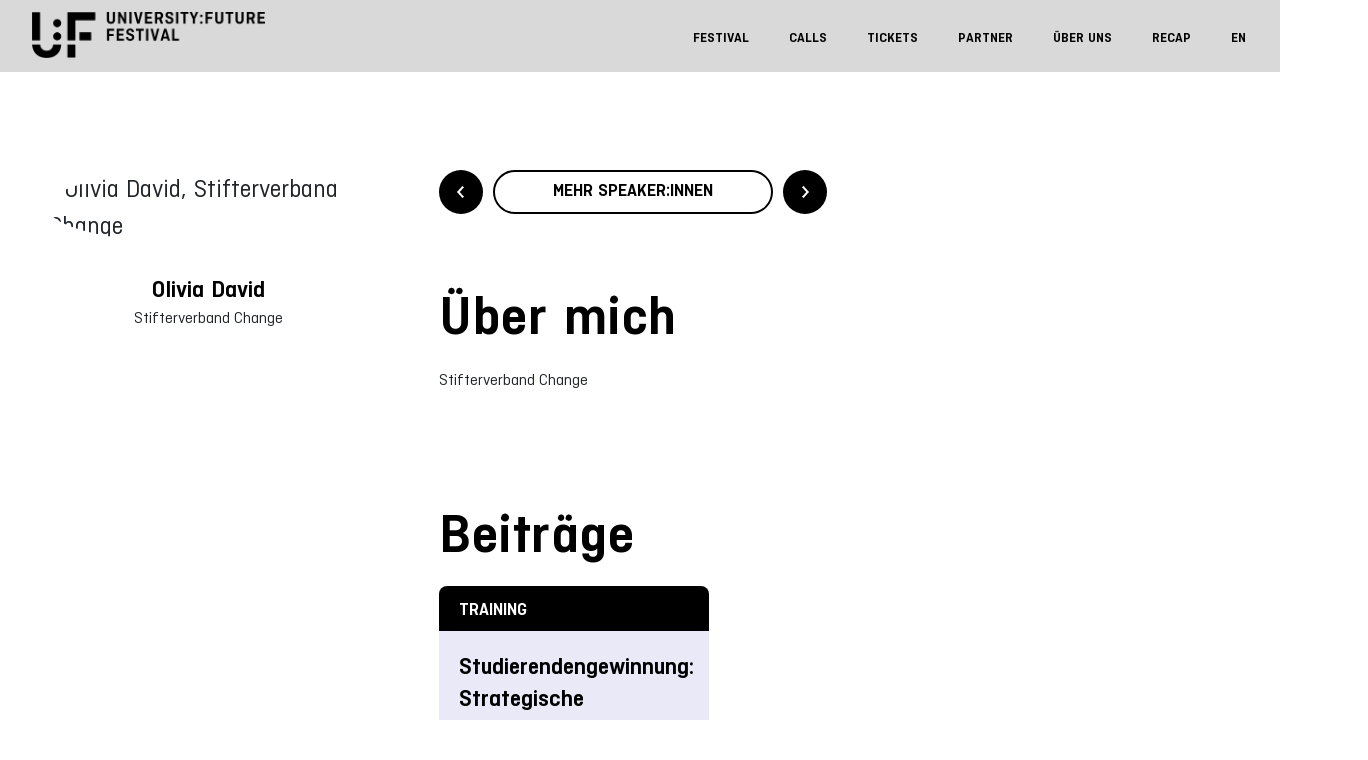

--- FILE ---
content_type: text/css
request_url: https://festival.hfd.digital/de/wp-content/plugins/sessionize/assets/style/editor.css?ver=1768821922
body_size: 167
content:
.sessionize-block {
	text-align: center;
	color: #fff;
	background-color: #1ab394;
	padding: 10px;
	padding: 15px 20px 15px 20px;
	border-radius: 0 0 5px 5px;
	font-weight: 700;
}
.sessionize-block .italic {
	font-style: italic;
}
.sessionize-block .strong {
	font-weight: bold;
}
.sessionize-block img.logo {
	height: 36px;
}

--- FILE ---
content_type: image/svg+xml
request_url: https://festival.hfd.digital/de/wp-content/themes/university-future-festival/assets/img/2025_icn_youtube.svg
body_size: 385
content:
<svg width="35" height="35" viewBox="0 0 35 35" fill="none" xmlns="http://www.w3.org/2000/svg">
<path fill-rule="evenodd" clip-rule="evenodd" d="M17.5 35C27.165 35 35 27.165 35 17.5C35 7.83502 27.165 0 17.5 0C7.83502 0 0 7.83502 0 17.5C0 27.165 7.83502 35 17.5 35ZM11.55 10C8.78858 10 6.55 12.2386 6.55 15V20C6.55 22.7614 8.78858 25 11.55 25H23.55C26.3114 25 28.55 22.7614 28.55 20V15C28.55 12.2386 26.3114 10 23.55 10H11.55Z" fill="white"/>
<path fill-rule="evenodd" clip-rule="evenodd" d="M21.2318 17.1819L14.8682 20.6819V13.6819L21.2318 17.1819Z" fill="white"/>
</svg>


--- FILE ---
content_type: application/javascript
request_url: https://festival.hfd.digital/de/wp-content/plugins/sessionize/assets/scripts/block.js?ver=1768821922
body_size: 10124
content:
( function( blocks, element, components ) {
 
    var el = element.createElement,
    registerBlockType = blocks.registerBlockType,
    ServerSideRender = components.ServerSideRender,
	InspectorControls = wp.editor.InspectorControls,
  	PanelBody = wp.components.PanelBody,
  	withState = wp.compose.withState,
  	SelectControl = wp.components.SelectControl,
  	TextControl = wp.components.TextControl;


	var sessionizeIcon = element.createElement('svg', 
		{ 
			width: 30, 
			height: 30 
		},
		element.createElement( 'path',
			{ 
				d: "M18.5021703,1.81700905 C18.6536267,1.66626121 18.6536267,1.42185068 18.5021703,1.27110284 C18.3507139,1.120355 18.1051546,1.120355 17.9536981,1.27110284 L14.4632427,4.74522871 C14.3117862,4.89597655 14.3117862,5.14038709 14.4632427,5.29113493 C14.6146991,5.44188276 14.8602584,5.44188276 15.0117148,5.29113493 L18.5021703,1.81700905 Z"
			}
		),
		element.createElement( 'path',
			{ 
				d: "M12.3377322,1.0022497 C12.4003557,0.798375439 12.2850726,0.582573744 12.0802401,0.520243126 C11.8754075,0.457912508 11.6585915,0.572656305 11.5959679,0.77653057 L10.9545369,2.86474141 C10.8919133,3.06861567 11.0071965,3.28441737 11.212029,3.34674798 C11.4168616,3.4090786 11.6336776,3.2943348 11.6963012,3.09046054 L12.3377322,1.0022497 Z"
			}
		),
		element.createElement( 'path',
			{ 
				d: "M18.9990672,8.14499554 C19.2038998,8.08266492 19.3191829,7.86686323 19.2565593,7.66298896 C19.1939357,7.4591147 18.9771197,7.3443709 18.7722871,7.40670152 L16.674261,8.04513164 C16.4694284,8.10746226 16.3541453,8.32326395 16.4167689,8.52713822 C16.4793925,8.73101248 16.6962085,8.84575628 16.9010411,8.78342566 L18.9990672,8.14499554 Z"
			}
		),
		element.createElement( 'path',
			{ 
				d: "M15.4671358,0.712678474 C15.5774527,0.529939287 15.5180465,0.292788788 15.3344484,0.182988007 C15.1508502,0.0731872264 14.9125851,0.132315487 14.8022682,0.315054673 L12.8248798,3.59058537 C12.714563,3.77332455 12.7739691,4.01047505 12.9575673,4.12027583 C13.1411654,4.23007661 13.3794306,4.17094835 13.4897475,3.98820917 L15.4671358,0.712678474 Z"
			}
		),
		element.createElement( 'path',
			{ 
				d: "M19.4627122,4.95369549 C19.6463104,4.84389471 19.7057165,4.60674421 19.5953997,4.42400502 C19.4850828,4.24126584 19.2468176,4.18213758 19.0632195,4.29193836 L15.7722926,6.26007576 C15.5886945,6.36987654 15.5292883,6.60702704 15.6396052,6.78976622 C15.7499221,6.97250541 15.9881873,7.03163367 16.1717854,6.92183289 L19.4627122,4.95369549 Z"
			}
		),
		element.createElement( 'path',
			{ 
				d: "M8.92005292,19.6867133 C14.0671979,19.6867133 17.8401058,16.16616 17.8401058,10.8083916 L17.8401058,10.2382362 L17.3082416,10.4499866 C17.2674688,10.4662195 17.2674688,10.4662195 17.2339624,10.4795593 C17.1499945,10.5129893 17.1499945,10.5129893 17.0240427,10.5631343 C16.7140076,10.6865682 16.7140076,10.6865682 16.2747911,10.8614329 C15.2413407,11.2728791 15.2413407,11.2728791 14.0012001,11.7666146 L11.7276091,12.6717963 C10.9008487,13.0009533 10.9008487,13.0009533 10.6941586,13.0832426 L10.3045938,13.2383395 L10.4905255,13.6127073 L11.6750111,15.9976331 L11.8102138,15.5036395 L10.6257279,16.2756675 L11.1442978,16.361574 L9.26235879,13.9538741 L9.08316898,13.7246237 L8.81221926,13.8324966 L5.67338997,15.0821545 L6.0916619,15.1676063 L4.54034835,13.6235504 L4.62620188,14.0398655 L9.28014254,2.45944591 L9.49288823,1.93006993 L8.92005292,1.93006993 C3.79460443,1.93006993 2.95778202e-10,5.82875576 0,10.8083916 C-2.87802514e-10,15.6537491 4.05192056,19.6867133 8.92005292,19.6867133 Z M8.92005292,2.7020979 L8.5599633,2.17272192 L3.90602265,13.7531415 L3.81104596,13.9894724 L3.99187618,14.1694566 L5.54318973,15.7135125 L5.72401995,15.8934968 L5.96146166,15.7989644 L9.10029096,14.5493065 L8.65015144,14.427929 L10.5320904,16.8356288 L10.7515972,17.1164596 L11.0506603,16.9215353 L12.2351462,16.1495073 L12.5226312,15.9621294 L12.370349,15.6555137 L11.1858634,13.2705879 L10.9822303,13.8000526 C11.1889204,13.7177633 11.1889204,13.7177633 12.0156808,13.3886063 C13.0491312,12.9771601 13.0491312,12.9771601 14.2892718,12.4834246 C15.5294124,11.9896891 15.5294124,11.9896891 16.5628628,11.5782428 C17.0020793,11.4033782 17.0020793,11.4033782 17.3121144,11.2799443 C17.4380662,11.2297993 17.4380662,11.2297993 17.522034,11.1963693 C17.5555404,11.1830294 17.5555404,11.1830294 17.5773398,11.1743505 C17.5962723,11.1668129 17.0644491,10.8083916 17.0644491,10.8083916 C17.0644491,15.7282456 13.6496042,18.9146853 8.92005292,18.9146853 C4.48030397,18.9146853 0.775656775,15.2273698 0.775656776,10.8083916 C0.775656776,6.24974639 4.22859534,2.7020979 8.92005292,2.7020979 Z"
			}
		),
		element.createElement( 'path',
			{ 
				d: "M5.01082017,20.8569841 C5.09052711,20.88424 5.18203432,20.9145027 5.28412757,20.9470197 C5.57489736,21.0396307 5.8932382,21.1321421 6.22954079,21.2185238 C6.85620586,21.3794873 7.47215044,21.5004982 8.05308016,21.5651933 C8.35704197,21.5990439 8.64666098,21.6167832 8.92005292,21.6167832 C9.19344486,21.6167832 9.48306387,21.5990439 9.78702568,21.5651933 C10.3679554,21.5004982 10.9839,21.3794873 11.6105651,21.2185238 C11.9468676,21.1321421 12.2652085,21.0396307 12.5559783,20.9470197 C12.6580715,20.9145027 12.7495787,20.88424 12.8292857,20.8569841 C12.8778155,20.8403893 12.9120848,20.8283153 12.9308745,20.8215147 C13.1321704,20.7486586 13.2360139,20.5271779 13.1628154,20.3268237 C13.0896168,20.1264694 12.8670951,20.0231118 12.6657991,20.0959679 C12.6037021,20.118443 12.4849745,20.159042 12.3195769,20.2117216 C12.0422387,20.3000546 11.7379332,20.3884873 11.4167455,20.4709867 C10.8229129,20.6235168 10.2415951,20.7377249 9.7007771,20.7979529 C9.42414375,20.8287601 9.16300055,20.8447552 8.92005292,20.8447552 C8.67710529,20.8447552 8.41596209,20.8287601 8.13932874,20.7979529 C7.59851075,20.7377249 7.01719295,20.6235168 6.42336037,20.4709867 C6.10217264,20.3884873 5.79786713,20.3000546 5.52052892,20.2117216 C5.35513132,20.159042 5.23640375,20.118443 5.1743067,20.0959679 C4.97301075,20.0231118 4.750489,20.1264694 4.67729047,20.3268237 C4.60409194,20.5271779 4.70793543,20.7486586 4.90923138,20.8215147 C4.92802106,20.8283153 4.96229034,20.8403893 5.01082017,20.8569841 Z"
			}
		),
		element.createElement( 'path',
			{ 
				d: "M6.30924364,23.2075522 C6.48425195,23.2550584 6.68377212,23.302341 6.90485158,23.34635 C7.53456252,23.471703 8.21409286,23.5468531 8.92005292,23.5468531 C9.62601298,23.5468531 10.3055433,23.471703 10.9352543,23.34635 C11.1563337,23.302341 11.3558539,23.2550584 11.5308622,23.2075522 C11.6379599,23.1784804 11.7144949,23.1552961 11.7574937,23.1410302 C11.9606938,23.0736137 12.0705113,22.8550063 12.0027779,22.6527568 C11.9350446,22.4505074 11.7154096,22.3412037 11.5122095,22.4086202 C11.4824906,22.4184801 11.4196497,22.4375161 11.3267734,22.4627275 C11.1684917,22.5056933 10.9862433,22.5488828 10.7831355,22.5893143 C10.2008827,22.7052201 9.57149221,22.7748252 8.92005292,22.7748252 C8.26861363,22.7748252 7.63922316,22.7052201 7.05697039,22.5893143 C6.85386254,22.5488828 6.67161414,22.5056933 6.51333244,22.4627275 C6.42045616,22.4375161 6.35761529,22.4184801 6.32789631,22.4086202 C6.12469622,22.3412037 5.90506126,22.4505074 5.83732789,22.6527568 C5.76959453,22.8550063 5.87941201,23.0736137 6.0826121,23.1410302 C6.12561095,23.1552961 6.2021459,23.1784804 6.30924364,23.2075522 Z"
			}
		)
	);

  	function validateField(value){
		if( value == '' || value == null ){
			wp.data.dispatch( 'core/editor' ).lockPostSaving( 'sessionize_block_lock' );
			wp.data.dispatch( 'core/notices' ).removeNotice('sessionize_block_notice');
			wp.data.dispatch( 'core/notices' ).createErrorNotice( sessionize_g_block_object.event_id_error_msg, { id: 'sessionize_block_notice',isDismissible: true} ) 
		}else{
			wp.data.dispatch( 'core/editor' ).unlockPostSaving( 'sessionize_block_lock' );
			wp.data.dispatch( 'core/notices' ).removeNotice('sessionize_block_notice');
		}
  	}
 
    registerBlockType( 'sessionize/embed-block', {
        title: sessionize_g_block_object.button_title,
        icon: sessionizeIcon,
        category: 'embed',
		attributes: {
			embed_id: {
			  type: 'string',
			  default: null
			},
			embed_type: {
			  type: 'string',
			  default: ''
			}
		},
        edit: function( props ) {
			var attributes = props.attributes;
			var setAttributes = props.setAttributes;
			var setState = props.setState;
			var status = props.status;
			var embed_id = attributes.embed_id;
			var embed_type = attributes.embed_type;

			validateField(embed_id);

			var inspectorControl = el(InspectorControls, {},
				el(TextControl, {
					id: "sessionize-embed-id",
					label: sessionize_g_block_object.event_id_title,
					value: embed_id,
					onChange: function(value) {
						validateField(value);
						setAttributes({embed_id: value});
					}
				}),
				el(SelectControl, {
					label: sessionize_g_block_object.embed_type_title_block,
					value: embed_type,
					onChange: function(value) {
						setAttributes({embed_type: value});
					},
					options: sessionize_g_block_object.embed_types,
				}),
			);

			return el('div', {
					className: 'sessionize-block',
				},
                el(DelayedServerSideRender, {
                    block: "sessionize/embed-block",
                    attributes: props.attributes,
                    delay: 1000
                } ),
				inspectorControl
			);
        },
		save: function( props ) {
		    return null;
		}
    } );

	DelayedServerSideRender.prototype = Object.create(React.Component.prototype);
	function DelayedServerSideRender(props) {
	  React.Component.constructor.call(this);
	  var self = this;
	  self.state = {
	    attributes: props.attributes
	  };
	  self.componentWillReceiveProps = function(nextProps) {
	    if(self.timeout){
	      clearInterval(self.timeout);
	    }
	    self.timeout = setTimeout(function(){
	      self.setState(function(prevState) {
	        return { attributes: nextProps.attributes };
	      });
	    }, props.delay);
	  };
	  self.componentWillUnmount = function() {
		clearInterval(self.timeout);
	    validateField(true);
	  };
	  self.render = function() {
	    return el(ServerSideRender, {
	      block: self.props.block,
	      attributes:  self.state.attributes
	    });
	  }
	}
}(
    window.wp.blocks,
    window.wp.element,
    window.wp.components,
) );